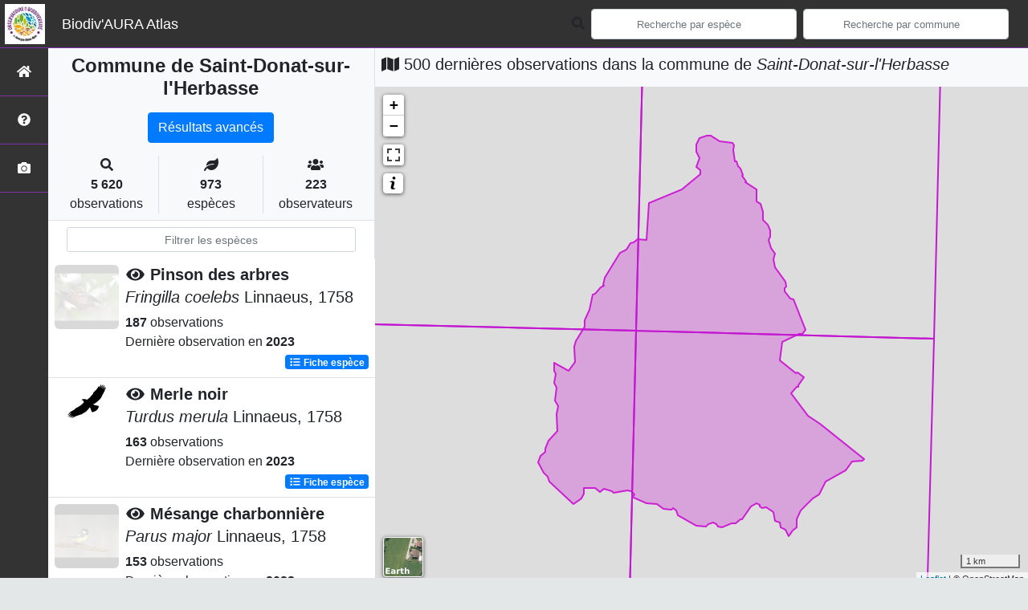

--- FILE ---
content_type: text/html; charset=utf-8
request_url: https://territoires.biodiversite-aura.fr/embed/territory/com/26301
body_size: 11819
content:
<!DOCTYPE html>
<html>
  <head>
    <meta name="viewport" content="width=device-width, initial-scale=1.0" />
     

    <title> La biodiversité de
Saint-Donat-sur-l&#39;Herbasse (Communes : 26301)
 Biodiv&#39;Territoires</title>
    <link rel="shortcut icon" href="/static/custom/images/favicon.ico">
    
      
<link
  rel="stylesheet"
  href="/static/assets/bootstrap.min.css"
/>
<link
  rel="stylesheet"
  href="/static/assets/FontAwesome/css/all.min.css"
/>
<link
  rel="stylesheet"
  href="/static/assets/leaflet.css"
/>
<link
  rel="stylesheet"
  href="/static/assets/Chart.css"
/>
<link
  rel="stylesheet"
  href="/static/assets/select2.css"
/>
<link
  rel="stylesheet"
  href="/static/assets/select2.bs4.css"
/>
<link
  rel="stylesheet"
  href="/static/assets/datatables.min.css"
/>
<link
  rel="stylesheet"
  href="/static/assets/main.css"
/>
<link
  rel="stylesheet"
  href="/static/custom/assets/custom.css"
/>

 
<script
  type="application/javascript"
  src="/static/assets/jquery.min.js"
></script>
<script
  type="application/javascript"
  src="/static/assets/jquery.autocomplete.js"
></script>
<script
  type="application/javascript"
  src="/static/assets/popper.min.js"
></script>
<script
  type="application/javascript"
  src="/static/assets/bootstrap.min.js"
></script>
<script
  type="application/javascript"
  src="/static/assets/FontAwesome/js/all.min.js"
></script>
<script
  type="application/javascript"
  src="/static/assets/axios.min.js"
></script>
<script
  type="application/javascript"
  src="/static/assets/leaflet.js"
></script>
<script
  type="application/javascript"
  src="/static/assets/Chart.js"
></script>
<script
  type="application/javascript"
  src="/static/assets/select2.js"
></script>
<script
  type="module"
  src="/static/assets/countup.min.js"
></script>
<script
  type="application/javascript"
  src="/static/assets/datatables.min.js"
></script>
<script
  type="application/javascript"
  src="/static/assets/main.js"
></script>
<script
  type="application/javascript"
  src="/static/assets/base_map.js"
></script>
<script
  type="application/javascript"
  src="/static/custom/assets/custom.js"
></script>

    <style>
      body {
       padding-top: 77px;
      }

      .paralsec {
          background-image: url('/static/custom/images/paralsec.JPG');
          background-position: 100% 0%;
      }

      .paralsec1 {
          background-color: rgba(250, 250, 250, 1);
      }

      .paralsec2 {
          /*background-image: url("https://img.webnots.com/2015/11/parallax2.jpg");*/
          background-image: url('/static/custom/images/paralsec2.JPG');
      }

      .paralsec3 {
          background-image: url('/static/custom/images/paralsec3.JPG');
      }

      .paralsec h1, .paralsec1 h1, .paralsec2 h1, .paralsec3 h1 {
          font-weight: bolder;
      }

      .paralsec1 h1 {
          color: rgba(0, 0, 0, 0.8);
          padding-top: 0px;
      }
    </style>
    <script>
      specieListScrollY = null;
    </script>
  </head>

  <body>
    <main>
         

<script type="text/javascript">
  var buffer = 2000;
  var grid = 'M1';
</script>

<style type="text/css">
  body {
    padding-top: 0 !important;
  }

  #territorySynthesis .paral h1 {
    color: var(--dark, "#000");
    padding-top: unset;
  }

  .paralsec3.areaName {
    min-height: 200px;
    height: auto;
    background-position: 95% 5%;
  }

  .paralsec1 {
    height: auto;
    padding: 2rem 2rem;
  }

  .paralsec1 .icon-rounded {
    width: 4rem;
    height: 4rem;
    line-height: 4rem;
  }

  .paralsec3.territoryIntro {
    height: auto;
    background-position: 20% 80%;
  }

  .fa-info-circle {
    color: white;
  }
</style>

<div id="territorySynthesis">
  <div class="jumbotron paral paralsec3 areaName paral_img">
    <div class="container">
      <h1 class="display-1">Saint-Donat-sur-l&#39;Herbasse</h1>
      <!-- <p class="lead">Communes | code 26301</p> -->
    </div>
  </div>
  <div class="jumbotron paral paralsec1">
    <div class="container">
      <div id="genstats"><div class="row">
  <div class="col col-sm-6 col-lg-4 text-center">
    <div class="icon-rounded shadow bg-primary-light mb-3 mt-3">
      <i class="fas fa-eye fa-2x"></i>
    </div>
    <div
      id="countOcctax"
      class="count"
      data-count="5262"
    >
      0
    </div>
    <div class="subject mb-3">Observations</div>
  </div>
  <div class="col col-sm-6 col-lg-4 text-center">
    <div class="icon-rounded shadow bg-primary-light mb-3 mt-3">
      <i class="fas fa-frog fa-2x"></i>
    </div>
    <div id="countTaxa" class="count" data-count="820">
      0
    </div>
    <div class="subject mb-3">Espèces</div>
  </div>
  <div class="col col-sm-6 col-lg-4 text-center">
    <div class="icon-rounded shadow bg-primary-light mb-3 mt-3">
      <i class="fas fa-exclamation fa-2x"></i>
    </div>
    <div
      id="countThreatened"
      class="count"
      data-count="71"
    >
      0
    </div>
    <div class="subject mb-3">Espèces menacées</div>
  </div>
  <div class="col col-sm-6 col-lg-4 text-center">
    <div class="icon-rounded shadow bg-primary-light mb-3 mt-3">
      <i class="fas fa-user-friends fa-2x"></i>
    </div>
    <div
      id="countObserver"
      class="count"
      data-count="200"
    >
      0
    </div>
    <div class="subject mb-3">Observateurs</div>
  </div>
  <div class="col col-sm-6 col-lg-4 text-center">
    <div class="icon-rounded shadow bg-primary-light mb-3 mt-3">
      <i class="fas fa-calendar-alt fa-2x"></i>
    </div>
    <div id="countDate" class="count" data-count="633">
      0
    </div>
    <div class="subject mb-3">Dates d'observations</div>
  </div>
  <div class="col col-sm-6 col-lg-4 text-center">
    <div class="icon-rounded shadow bg-primary-light mb-3 mt-3">
      <i class="fas fa-clock fa-2x"></i>
    </div>
    <div class="count">2025-07-24</div>
    <div class="subject mb-3">Dernière date d'observation</div>
  </div>
</div>

<script type="module">
  import { CountUp } from "/static/assets/countup.min.js";

  const countUpOptions = {
    separator: " ",
  };

  var countUpUpdate = function (element, data) {
    new CountUp(element, data, countUpOptions).start();
  };

  $(".count").each(function () {
    var $this = $(this),
      countTo = $this.attr("data-count");
    countUpUpdate(this.id, countTo, countUpOptions);
  });
</script></div>
    </div>
  </div>
  <div class="jumbotron paral paralsec3 territoryIntro">
    <div class="container-fluid">
      <div id="territoryIntro" class="row p-0">
        <div class="row">
          <div class="col col-sm-12 col-lg-2 text-center align-self-center">
            <i class="fas fa-info-circle fa-10x"></i>
          </div>
          <div class="col col-sm-12 col-lg-7 align-self-center">
            <p>Dans les différents blocs ci-après, vous trouverez des informations de synthèse sur le territoire et sur sa <abbr title="Surface entourant le territoire en question selon une distance fixe. Ce n'est ni plus ni moins qu'un élargissement du territoire considéré, avec la même géométrie."> zone tampon</abbr>, selon une distance que vous pouvez définir dans l'encadré à droite. Il s'agit des connaissances disponibles qui peuvent s'avérer lacunaires.</p>

<p>Le choix a été de mettre en avant les espèces présentant les statuts les plus défavorables.</p>
          </div>
          <div class="col col-sm-12 col-lg-3 align-self-center">
            <div class="testimonial rounded-lg shadow border-0 card">
              <div class="text">
                <div class="testimonial-quote">
                  <i class="fas fa-drafting-compass fa-2x"></i>
                </div>
                <div class="testimonial-text">
                  Sélectionnez la distance tampon à prendre en compte pour la
                  synthèse
                </div>
                <div class="form-group">
                  <select class="form-control" id="selectBuffer">
                    <option value="1000">1km</option>
                    <option value="2000">2km</option>
                    <option value="5000">5km</option>
                    <option value="10000">10km</option>
                  </select>
                </div>
              </div>
            </div>
          </div>
        </div>
      </div>
    </div>
  </div>

  <div id="embedBlocks">
    <!-- Block 1 -->
    <div class="card">
      <div class="card-header blocks" id="headingThreatenedSpecies">
        <h1>
          <div class="icon-rounded shadow bg-primary-light">
            <i class="fas fa-exclamation"></i>
          </div>
          <span
            data-toggle="tooltip"
            data-placement="right"
            data-html="true"
            title="Les graphiques suivants font l'état des espèces menacées du territoire <u>et</u> de sa zone tampon (sélectionnée précédemment)."
          >
            Espèces menacées du territoire
          </span>
        </h1>
      </div>
      <div id="contentThreatenedSpecies">
        <div class="card-body">
          <div class="col">
            <div class="card border-primary mb-3 shadow">
              <div class="card-header info">
                <i class="fas fa-info text-primary"></i>
                Les graphiques suivants font l'état des
                <abbr
                  data-toggle="tooltip"
                  data-placement="bottom"
                  title="Espèces à statuts de conservation défavorable"
                  >espèces menacées</abbr
                >
                du territoire <u>et</u> de sa zone tampon (sélectionnée
                précédemment).
              </div>
            </div>
            <div class="card text-white bg-dark mb-3 shadow">
              <div class="card-header info">
                <i class="fas fa-drafting-compass"></i>
                Vous pouvez modifier l'emprise de l'analyse en sélectionnant
                <a href="#territoryIntro">ici</a> la distance tampon de votre
                choix.
              </div>
            </div>
          </div>
          <div class="col">
            <div class="row">
  <div
    class="chart-container col col-lg-6 col-sm-12"
    style="position: relative; height: 500px; width: 50vw"
  >
    <canvas id="threatenedSpeciesGlobal"></canvas>
    <div id="threatenedSpeciesGlobalSpinner">
      <div class="loader-1"></div>
      <div class="loader-2"></div>
      <div class="loader-3"></div>
    </div>
  </div>
  <div
    class="chart-container col col-lg-6 col-sm-12"
    style="position: relative; height: 500px; width: 50vw"
  >
    <canvas id="threatenedSpeciesByTaxoGroup"></canvas>
    <div id="threatenedSpeciesByTaxoGroupSpinner">
      <div class="loader-1"></div>
      <div class="loader-2"></div>
      <div class="loader-3"></div>
    </div>
  </div>
</div>

<script>
  const threatenedSpeciesGlobal = document.getElementById('threatenedSpeciesGlobal').getContext('2d');
  const threatenedSpeciesByTaxoGroup = document.getElementById('threatenedSpeciesByTaxoGroup').getContext('2d');

  const threatenedDataColors = {
      threatened: {background: 'rgba(255, 99, 132, 0.2)', border: 'rgba(255, 99, 132, 1)'},
      not_threatened: {background: 'rgba(54, 162, 235, 0.2)', border: 'rgba(54, 162, 235, 1)'}
  }

  const threatenedSpeciesGlobalChart = new Chart(threatenedSpeciesGlobal, {
      type: 'bar',
      data: {
          labels: ['Chargement en cours'],
          datasets: [{
              label: 'Espèces menacées',
              data: [0, 0],
              backgroundColor: [threatenedDataColors.threatened.background, threatenedDataColors.threatened.background,],
              borderColor: [threatenedDataColors.threatened.border, threatenedDataColors.threatened.border,],
              borderWidth: 3
          },
              {
                  label: 'Autres espèces',
                  data: [0, 0],
                  backgroundColor: [threatenedDataColors.not_threatened.background, threatenedDataColors.not_threatened.background,],
                  borderColor: [threatenedDataColors.not_threatened.border, threatenedDataColors.not_threatened.border,],
                  borderWidth: 1
              }
          ]
      },
      options: {
          title: {
              display: true,
              text: "Nombre d'espèces observées",
              position: "top",
              fontSize: 20,
          },
          scales: {
              xAxes: [{
                  stacked: true
              }],
              yAxes: [{
                  stacked: true
              }]
          },
          responsive: true,
          maintainAspectRatio: false,
      }
  });


    const threatenedSpeciesGlobalUpdate = (id_area, buffer) => {
        $('#threatenedSpeciesGlobalSpinner').show();
        axios.get(`/api/charts/synthesis/group2_inpn_species/${id_area}/${buffer}`)
            .then(function (response) {
                threatenedSpeciesGlobalChart.data.datasets[0].data = [response.data['territory']['threatened'].reduce(add), response.data['surrounding']['threatened'].reduce(add)];
                threatenedSpeciesGlobalChart.data.datasets[1].data = [response.data['territory']['not_threatened'].reduce(add), response.data['surrounding']['not_threatened'].reduce(add)];
                threatenedSpeciesGlobalChart.data.labels[0] = 'Sur le territoire';
                threatenedSpeciesGlobalChart.data.labels[1] = 'Autour du territoire sur ' + buffer / 1000 + 'km';
                threatenedSpeciesGlobalChart.options.title.text = ["Nombre d'espèces observées","sur le territoire et sur une zone de "+buffer/1000+"km autour du territoire"];
                threatenedSpeciesGlobalChart.update();
                $('#threatenedSpeciesGlobalSpinner').hide();
            }).catch(function (error) {
            console.error(error);
        });
    };

  const threatenedSpeciesByTaxoGroupChart = new Chart(threatenedSpeciesByTaxoGroup, {
      type: 'bar',
      data: {
          labels: ['Chargement en cours'],
          datasets: [{
              label: 'Espèces menacées',
              data: [0, 0],
              backgroundColor: [
                  'rgba(255, 99, 132, 0.2)',
                  'rgba(255, 99, 132, 0.2)',
              ],
              borderColor: [
                  'rgba(255, 99, 132, 1)',
                  'rgba(255, 99, 132, 1)',
              ],
              borderWidth: 3
          },
              {
                  label: 'Autres espèces',
                  data: [0, 0],
                  backgroundColor: [
                      'rgba(54, 162, 235, 0.2)',
                      'rgba(54, 162, 235, 0.2)',
                  ],
                  borderColor: [
                      'rgba(54, 162, 235, 1)',
                      'rgba(54, 162, 235, 1)',
                  ],
                  borderWidth: 1
              }]
      },
      options: {
          title: {
              display: true,
              text: "Nombre d'espèces observées par groupe taxonomique",
              position: "top",
              fontSize: 20,
          },
          scales: {
              xAxes: [{
                  stacked: true
              }],
              yAxes: [{
                  stacked: true
              }]
          },
          responsive: true,
          maintainAspectRatio: false,
      }
  });

  let threatenedSpeciesByTaxoGroupDatas = null;

  const  threatenedSpeciesByTaxoGroupGetData = (id_area, buffer, source_data) => {
      $('#threatenedSpeciesByTaxoGroupSpinner').show();
      axios.get(`/api/charts/synthesis/group2_inpn_species/${id_area}/${buffer}`)
          .then(function (response) {
              threatenedSpeciesByTaxoGroupDatas = response.data;
              $('#threatenedSpeciesByTaxoGroupSpinner').hide();
              threatenedSpeciesByTaxoGroupUpdate(source_data, buffer);
              $('#threatenedSpeciesByTaxoGroupSpinner').hide();
          }).catch(function (error) {
          console.error(error);
      });
  };

  const threatenedSpeciesByTaxoGroupUpdate = (source_data, buffer) => {
      $('#threatenedSpeciesByTaxoGroupSpinner').show();
      threatenedSpeciesByTaxoGroupChart.data.labels = threatenedSpeciesByTaxoGroupDatas['labels'];
      threatenedSpeciesByTaxoGroupChart.data.datasets[0].label = 'Espèces menacées';
      threatenedSpeciesByTaxoGroupChart.data.datasets[0].data = threatenedSpeciesByTaxoGroupDatas[source_data]['threatened'];
      threatenedSpeciesByTaxoGroupChart.data.datasets[1].label = 'Espèces non menacées';
      threatenedSpeciesByTaxoGroupChart.data.datasets[1].data = threatenedSpeciesByTaxoGroupDatas[source_data]['not_threatened'];
      threatenedSpeciesByTaxoGroupChart.data.datasets[0].backgroundColor = [];
      threatenedSpeciesByTaxoGroupChart.data.datasets[0].borderColor = [];
      threatenedSpeciesByTaxoGroupChart.data.datasets[1].backgroundColor = [];
      threatenedSpeciesByTaxoGroupChart.data.datasets[1].borderColor = [];
      threatenedSpeciesByTaxoGroupChart.options.title.text = ["Nombre d'espèces observées par groupe taxonomique",`sur une zone de ${buffer/1000} km autour du territoire`];
      threatenedSpeciesByTaxoGroupDatas['labels'].forEach((e) => {
          threatenedSpeciesByTaxoGroupChart.data.datasets[0].backgroundColor.push(threatenedDataColors.threatened.background);
          threatenedSpeciesByTaxoGroupChart.data.datasets[0].borderColor.push(threatenedDataColors.threatened.border);
          threatenedSpeciesByTaxoGroupChart.data.datasets[1].backgroundColor.push(threatenedDataColors.not_threatened.background);
          threatenedSpeciesByTaxoGroupChart.data.datasets[1].borderColor.push(threatenedDataColors.not_threatened.border);
      })
      threatenedSpeciesByTaxoGroupChart.update();
      $('#threatenedSpeciesByTaxoGroupSpinner').hide();
  };

  threatenedSpeciesGlobalUpdate(37552, buffer);
  threatenedSpeciesByTaxoGroupGetData(37552, buffer, 'surrounding');
</script>
          </div>
        </div>
      </div>
    </div>
    <!-- Block 2 -->
    <div class="card">
      <div class="card-header blocks" id="headingObservationsDistribution">
        <h1>
          <div class="icon-rounded shadow bg-primary-light">
            <i class="fas fa-map-marked-alt"></i>
          </div>
          <span
            data-toggle="tooltip"
            data-placement="right"
            data-html="true"
            title="La carte suivante illustre la répartition des données sur le territoire 
                                <u>et</u> sur sa zone tampon (sélectionnée précédemment).<br/>Les graphiques situés en dessous illustrent quant à eux la
                                répartition des données dans le temps et par groupe taxonomique."
          >
            Répartition des observations
          </span>
        </h1>
      </div>
      <div id="contentObservationsDistribution">
        <div class="card-body">
          <div class="col">
            <div class="row">
              <div class="col col-lg-5 col-sm-12">
                <div class="card border-primary shadow h-100">
                  <div class="card-header info h-100">
                    <i class="fas fa-info text-primary"></i>
                    La carte suivante illustre la répartition des données sur le
                    territoire
                    <u>et</u> sur sa zone tampon (sélectionnée précédemment).<br />
                    <i class="fas fa-info text-primary"></i>
                    Les graphiques situés en dessous illustrent quant à eux la
                    répartition des données dans le temps et par groupe
                    taxonomique.
                  </div>
                </div>
              </div>
              <div class="col col-lg-7 col-sm-12">
                <div class="card border-warning shadow h-100">
                  <div class="card-header info h-100">
                    <i class="fas fa-lightbulb text-warning"></i>
                    Sur la carte, vous pouvez choisir la couche thématique
                    (nombre d'espèces, nombre d'observations, etc.) et le fond
                    de carte qui vous intéressent.<br />
                    <i class="fas fa-lightbulb text-warning"></i>
                    Cliquez sur une maille de la carte pour accéder à la liste
                    des espèces observées sur cette dernière : les lignes en
                    <span class="bg-danger text-light">rouge</span> qui
                    s'affichent mettent en évidence les espèces qui présentent
                    un statut de conservation défavorable.<br />
                  </div>
                </div>
              </div>
            </div>
            <div class="card border-danger shadow mt-3 mb-3 h-100">
              <div class="card-header info h-100">
                <i class="fas fa-exclamation-triangle text-danger"></i>
                <span class="text-danger"
                  ><strong
                    >La liste des espèces par maille n'affiche que les données
                    "non cachées" du territoire. Les données cachées sont des
                    données cachées à la demande de l'observateur ou des données
                    d'espèces sensibles à fort enjeu de conservation.</strong
                  ></span
                >
              </div>
            </div>
            <div class="card text-white bg-dark mt-3 mb-3 shadow">
              <div class="card-header info">
                <i class="fas fa-drafting-compass"></i>
                Vous pouvez modifier l'emprise de l'analyse en sélectionnant
                <a href="#territoryIntro">ici</a> la distance tampon de votre
                choix.
              </div>
            </div>
          </div>
          <div class="col">
            <div class="row">
  <div class="col col-sm-12 col-lg-6 mt-2">
    <div id="datasMap" class="card">
      <div id="mapSpinner">
        <div class="loader-1"></div>
        <div class="loader-2"></div>
        <div class="loader-3"></div>
      </div>
    </div>
  </div>
  <div class="col col-sm-12 col-lg-6 mt-2">
    <div id="gridListSpeciesSpinner">
      <p class="lead alert alert-info">
        <i class="fas fa-arrow-circle-left" style="margin-right: 3px"></i>
        Cliquez sur une maille de la carte pour accéder à la liste des espèces
        observées sur cette dernière !
      </p>
    </div>
    <div class="table-responsive table-responsive-sm">
      <table
        id="gridListSpeciesTable"
        class="table table-striped table-hover table-sm"
      >
        <thead class="thead-dark">
          <tr>
            <th>Groupe 2 INPN</th>
            <th>Nom vernaculaire</th>
            <th>Nom scientifique</th>
            <th>Nombre d'occurences</th>
            <th>Nombre d'observateurs</th>
            <th>Nombre de dates</th>
            <th>Dernière observation</th>
          </tr>
        </thead>
      </table>
    </div>
  </div>
</div>
<div class="row mt-3">
  <div
    class="chart-container col col-sm-12 col-lg-6"
    style="position: relative; height: 500px; width: 50vw"
  >
    <canvas id="temporalDistrib"></canvas>
    <div class="chart-select-form">
      <select
        class="custom-select custom-select-sm mt-1"
        id="datasChartChooseTimeUnit"
        name="timeUnit"
      >
        <option value="year">par année</option>
        <option value="month">par mois</option>
        <option value="week">par semaine</option>
      </select>
    </div>
  </div>
  <div
    class="chart-container col col-sm-12 col-lg-6"
    style="position: relative; height: 500px; width: 50vw"
  >
    <canvas id="taxoGroupDistrib"></canvas>
  </div>
</div>
<script>
  let area_info = JSON.parse('{"area_code": "26301", "area_name": "Saint-Donat-sur-l\u0027Herbasse", "id_area": 37552, "type_code": "COM", "type_desc": "Type commune", "type_name": "Communes"}');

  var datasMap = baseMap("datasMap");

  var styleDesc = {
    taxa: {
      color: "#bf01a6",
      desc: "Nombre d'espèces",
    },
    occtax: {
      color: "#3e05fc",
      desc: "Nombre d'observations",
    },
    threatened: {
      color: "#db0205",
      desc: "Nombre d'espèces menacés",
    },
    observer: {
      color: "#08aa03",
      desc: "Nombre d'observateurs",
    },
    date: {
      color: "#e29002",
      desc: "Nombre de dates d'observations",
    },
  };

  var datasMapValues = {
    baseLayerType: "carte",
    rendered_color: null,
    areaGridDatas: null,
    areaGridLegend: null,
  };

  $("#gridListSpeciesTable").hide();

  const styleStorage = {};

  var gridListSpeciesTable = null;

  createGridListSpeciesTable = function (id_area) {
    gridListSpeciesTable = $("#gridListSpeciesTable").DataTable({
      serverSide: false,
      ajax: {
        url: "/api/list_taxa/simp/" + id_area,
        dataSrc: "data",
      },
      deferLoading: 0,
      scrollY: "440px",
      fixedHeader: true,
      scrollCollapse: true,
      paging: false,
      order: [],
      dom: "trp",
      language: dataTableFr,
      columnDefs: [{ className: "text-center align-middle", targets: "_all" }],
      createdRow: function (row, data, dataIndex) {
        if (data.threatened == true) {
          $(row).addClass("table-danger");
        }
      },
      columns: [
        { data: "group2_inpn" },
        { data: "nom_vern" },
        {
          data: function (row) {
            return "<i>" + row.lb_nom + "</i>";
          },
        },
        { data: "count_occtax" },
        { data: "count_observer" },
        { data: "count_date" },
        { data: "last_year" },
      ],
    });
  };

  var listSpeciesUpdate = function (id_area) {
    if (gridListSpeciesTable == null) {
      $("#gridListSpeciesTable").show();
      createGridListSpeciesTable(id_area);
    }
    $("#gridListSpeciesSpinner").show();
    $("#gridListSpeciesTable").show();
    gridListSpeciesTable.clear();
    gridListSpeciesTable.ajax.url("/api/list_taxa/simp/" + id_area);
    gridListSpeciesTable.ajax.reload();
    $("#gridListSpeciesSpinner").hide();
  };

  const storeStyles = () => {
    axios
      .get("/api/territory/conf/ntile/")
      .then(function (response) {
        // list style types
        var lookup = {};
        var items = response.data;
        var types = [];
        items.forEach((item) => {
          let name = item.type;
          if (!(name in lookup)) {
            lookup[name] = 1;
            types.push(name);
          }
        });
        // store each style conditions for each style type in localStorage

        types.forEach((type) => {
          let typeData = items.filter((items) => {
            return items.type == type;
          });
          styleStorage[type] = typeData;
        });
      })
      .catch(function (error) {
        console.error("<getColor> Error", error);
      });
  };

  storeStyles();

  const getColor = (data, type, color) => {
    // Apply color for each map object using style conditions and datas, color is the main color of the gradient
    colorGradiant = generateColor(color, "#ffffff", 5);
    const styleCondition = styleStorage[type];
    let rendered_color = "";
    styleCondition.forEach((e, i) => {
      if (data >= e.min && data < e.max) {
        rendered_color = "#" + colorGradiant[i];
      }
    });
    return rendered_color;
  };

  // [Carte d'état des connaissances du territoire] <LEGENDE> :  Génère la liste des valeurs palier utilisées pour les classes de la carte de restitution par mailles, par type de représentation
  const areaGridDatasGrades = (type) => {
    const styleData = styleStorage[type];
    grade = [];
    styleData.forEach((e) => grade.push(e.min));
    return grade;
  };

  // [Carte d'état des connaissances du territoire] <COUCHE> : Charge et affiche le zonage du territoire
  const getTerritoryArea = () => {
    axios
      .get(`/api/geom/${area_info.type_code}/${area_info.area_code}`)
      .then(function (response) {
        const situationObject = L.geoJson(response.data, {
          style: territoryStyle,
        });
        //datasMap.fitBounds(situationObject.getBounds());
        situationObject.addTo(datasMap).bringToBack();
      })
      .catch(function (error) {
        console.error("<getTerritoryArea> Error", error);
      });
  };

  // [Carte d'état des connaissances du territoire] <STYLE> :Styles des mailles
  const areaGridStyle = (feature, type, color) => {
    var field = "count_" + type;
    return {
      fillColor: getColor(feature.properties[field], type, color),
      weight: 1,
      opacity: 0.7,
      color: "white",
      fillOpacity: 0.7,
    };
  };

  // [Carte d'état des connaissances du territoire] <POPUP> Affiche les données détaillées des mailles
  const areaGridPopup = (feature, layer, type) => {
    var keys = Object.keys(styleDesc);
    var dataResult = "";
    Object.keys(styleDesc).forEach(
      (e) =>
        (dataResult = `${dataResult}<strong style="color: var(--main);">${
          styleDesc[e].desc
        }</strong>&nbsp;:&nbsp;${feature.properties["count_" + e]}<br/>`)
    );
    layer.bindPopup(dataResult);
  };

  // [Carte d'état des connaissances du territoire] <COUCHE> : Charge et affiche les mailles du territoire sur un rayon défini 'default_buffer'
  function getGridArea(type) {
    $("#mapSpinner").show();
    axios
      .get(`/api/grid_data/${area_info.id_area}/${buffer}/${grid}`)
      .then(function (response) {
        if (datasMapValues.areaGridDatas !== null) {
          datasMap.removeLayer(datasMapValues.areaGridDatas);
        }
        if (datasMapValues.areaGridLegend !== null) {
          datasMap.removeControl(datasMapValues.areaGridLegend);
        }
        datasMapValues.areaGridDatas = L.geoJson(response.data, {
          style: function (feature) {
            return areaGridStyle(feature, type, styleDesc[type].color);
          },
          onEachFeature: function (feature, layer) {
            areaGridPopup(feature, layer, type);
          },
        });
        datasMapValues.areaGridDatas.addTo(datasMap);
        datasMapValues.areaGridLegend = L.control({
          position: "bottomright",
        });
        datasMapValues.areaGridLegend.onAdd = function () {
          var div = L.DomUtil.create(
            "div",
            "leaflet-control-attribution leaflet-control"
          );
          var grades = areaGridDatasGrades(type);
          div.innerHTML += "<strong>" + styleDesc[type].desc + "</strong><br/>";
          for (var i = 0; i < grades.length; i++) {
            div.innerHTML +=
              '<canvas width="20" height="15" style="background-color: ' +
              getColor(grades[i], type, styleDesc[type].color) +
              '"></canvas>\n' +
              grades[i] +
              (grades[i + 1] ? "&ndash;" + grades[i + 1] + "<br>" : "+");
          }
          return div;
        };
        datasMapValues.areaGridLegend.addTo(datasMap);
        datasMap.invalidateSize();
        datasMap.fitBounds(datasMapValues.areaGridDatas.getBounds());
        datasMap.setMaxBounds(datasMapValues.areaGridDatas.getBounds());
        datasMapValues.areaGridDatas.bringToFront();
        $("#mapSpinner").hide();
        datasMapValues.areaGridDatas.on("click", function (e) {
          listSpeciesUpdate(e.layer.feature.properties.id_area);
        });
      })
      .catch(function (error) {
        console.error("getTerritoryArea Error", error);
      });
  }

  var select = L.control({
    position: "topright",
  });

  select.onAdd = () => {
    var div = L.DomUtil.create("div", "form-group form-group-sm");
    var keys = Object.keys(styleDesc);
    var options = "";
    for (var i = 0; i < keys.length; i++) {
      options =
        options +
        '<option value="' +
        keys[i] +
        '">' +
        styleDesc[keys[i]].desc +
        "</option>";
    }
    div.innerHTML +=
      '<select class="custom-select custom-select-sm mb-3" id="datasMapDatasSelect" name="title">' +
      options +
      "</select>";
    return div;
  };
  select.addTo(datasMap);

  getTerritoryArea();
  getGridArea("taxa", "#bf01a6");
  datasMap.invalidateSize();

  var temporalDistrib = document
    .getElementById("temporalDistrib")
    .getContext("2d");
  var taxoGroupDistrib = document
    .getElementById("taxoGroupDistrib")
    .getContext("2d");

  var distribColors = {
    countOcctax: {
      background: "rgba(255, 99, 132, 0.2)",
      border: "rgba(255, 99, 132, 1)",
    },
    countTaxa: {
      background: "rgba(145,203,133, 0.2)",
      border: "rgb(145,203,133,1 )",
    },
    countDate: {
      background: "rgba(235,155,65, 0.2)",
      border: "rgb(235,155,65,1)",
    },
    countDataset: {
      background: "rgba(54, 162, 235, 0.2)",
      border: "rgba(54, 162, 235, 1)",
    },
  };

  var temporalDistribChart = new Chart(temporalDistrib, {
    type: "bar",
    data: {
      labels: ["Chargement en cours"],
      datasets: [
        {
          label: "Nombre d'observations",
          data: [0],
          backgroundColor: distribColors.countOcctax.background,
          borderColor: distribColors.countOcctax.border,
          borderWidth: 1,
        },
        {
          label: "Nombre d'espèces",
          data: [0],
          backgroundColor: distribColors.countTaxa.background,
          borderColor: distribColors.countTaxa.border,
          borderWidth: 1,
        },
        {
          label: "Nombre de dates",
          data: [0],
          backgroundColor: distribColors.countDate.background,
          borderColor: distribColors.countDate.border,
          borderWidth: 1,
        },
        {
          label: "Nombre de jeux de données",
          data: [0],
          backgroundColor: distribColors.countDataset.background,
          borderColor: distribColors.countDataset.border,
          borderWidth: 1,
        },
      ],
    },
    options: {
      title: {
        display: true,
        text: "Nombre d'observations par pas de temps",
        position: "top",
        fontSize: 20,
      },
      responsive: true,
      maintainAspectRatio: false,
    },
  });
  var temporalUnit = "year";
  var temporalDistribChartUpdate = (id_area, temporalUnit) => {
    $("#temporalDistribChartSpinner").show();
    axios
      .get("/api/charts/synthesis/" + temporalUnit + "/" + id_area)
      .then(function (response) {
        var data = response.data;
        temporalDistribChart.data.datasets[0].data = data.map(
          (e) => e.count_occtax
        );
        temporalDistribChart.data.datasets[1].data = data.map(
          (e) => e.count_taxa
        );
        temporalDistribChart.data.datasets[2].data = data.map(
          (e) => e.count_date
        );
        temporalDistribChart.data.datasets[3].data = data.map(
          (e) => e.count_dataset
        );
        temporalDistribChart.data.labels = data.map((e) => e.label);
        temporalDistribChart.update();
        $("#temporalDistribChartSpinner").hide();
      })
      .catch(function (error) {
        console.error(error);
      });
  };

  temporalDistribChartUpdate(area_info.id_area, temporalUnit);

  var taxoGroupDistribChart = new Chart(taxoGroupDistrib, {
    type: "bar",
    data: {
      labels: ["Chargement en cours"],
      datasets: [
        {
          label: "Nombre d'observations",
          data: [0],
          backgroundColor: distribColors.countOcctax.background,
          borderColor: distribColors.countOcctax.border,
          borderWidth: 1,
        },
        {
          label: "Nombre d'espèces",
          data: [0],
          backgroundColor: distribColors.countTaxa.background,
          borderColor: distribColors.countTaxa.border,
          borderWidth: 1,
        },
        {
          label: "Nombre de dates",
          data: [0],
          backgroundColor: distribColors.countDate.background,
          borderColor: distribColors.countDate.border,
          borderWidth: 1,
        },
        {
          label: "Nombre de jeux de données",
          data: [0],
          backgroundColor: distribColors.countDataset.background,
          borderColor: distribColors.countDataset.border,
          borderWidth: 1,
        },
      ],
    },
    options: {
      title: {
        display: true,
        text: "Nombre d'observations par groupe taxonomique",
        position: "top",
        fontSize: 20,
      },
      responsive: true,
      maintainAspectRatio: false,
    },
  });

  var taxoGroupDistribChartUpdate = function (id_area) {
    $("#temporalDistribChartSpinner").show();
    axios
      .get("/api/charts/synthesis/taxogroup/" + id_area)
      .then(function (response) {
        var data = response.data;
        taxoGroupDistribChart.data.datasets[0].data = data.map(
          (e) => e.count_occtax
        );
        taxoGroupDistribChart.data.datasets[1].data = data.map(
          (e) => e.count_taxa
        );
        taxoGroupDistribChart.data.datasets[2].data = data.map(
          (e) => e.count_date
        );
        taxoGroupDistribChart.data.datasets[3].data = data.map(
          (e) => e.count_dataset
        );
        taxoGroupDistribChart.data.labels = data.map((e) => e.label);
        taxoGroupDistribChart.update();
        $("#taxoGroupDistribChartSpinner").hide();
      })
      .catch(function (error) {
        console.error(error);
      });
  };

  temporalDistribChartUpdate(area_info.id_area, temporalUnit);
  taxoGroupDistribChartUpdate(area_info.id_area);

  $(document).on("change", "#datasMapDatasSelect", function () {
    getGridArea(this.value, "#bf01a6");
  });

  $("#datasChartChooseTimeUnit").on("change", function () {
    temporalDistribChartUpdate(area_info.id_area, this.value);
  });

  $(document).ready(function () {
    $("#collapseObservationsDistribution").on("show.bs.collapse", function () {
      setTimeout(function () {
        datasMap.invalidateSize();
        datasMap.fitBounds(datasMapValues.areaGridDatas.getBounds());
      }, 10);
    });

    const mapDiv = document.getElementById("datasMap");
    const resizeObserver = new ResizeObserver(() => {
      //datasMap.invalidateSize();
      datasMap.fitBounds(datasMapValues.areaGridDatas.getBounds());
    });
    resizeObserver.observe(mapDiv);
  });
</script>
          </div>
        </div>
      </div>
    </div>
    <!-- Block 3 -->
    <div class="card">
      <div class="card-header blocks" id="headingSpeciesList">
        <h1>
          <div class="icon-rounded shadow bg-primary-light">
            <i class="fas fa-list"></i>
          </div>
          <span
            data-toggle="tooltip"
            data-placement="right"
            data-html="true"
            title="Le tableau suivant liste l'ensemble des espèces observées sur le territoire."
          >
            Liste des espèces
          </span>
        </h1>
      </div>
      <div id="contentSpeciesList">
        <div class="card-body">
          <div class="col">
            <div class="row">
              <div class="col col-lg-8 col-sm-12">
                <div class="card border-primary shadow h-100">
                  <div class="card-header info h-100">
                    <i class="fas fa-info text-primary"></i>
                    Le tableau suivant liste l'ensemble des espèces observées
                    sur le territoire. Les lignes en
                    <span class="bg-danger text-light">rouge</span> mettent en
                    évidence les espèces qui présentent un statut de
                    conservation défavorable.
                  </div>
                </div>
              </div>
              <div class="col col-lg-4 col-sm-12">
                <div class="card border-warning shadow h-100">
                  <div class="card-header info h-100">
                    <i class="fas fa-lightbulb text-warning"></i>
                    Vous pouvez télécharger le tableau en le copiant dans votre presse-papier (Copy) ou en l'exportant  au format CSV.
                  </div>
                </div>
              </div>
            </div>
            <div class="row">
              <div class="col col-12 pt-2">
                <div class="card border-danger shadow h-100">
                  <div class="card-header info h-100">
                    <i class="fas fa-exclamation-triangle text-danger"></i>
                    <span class="text-danger"
                      ><strong
                        >Ce tableau n'affiche que les données "non cachées" du
                        territoire. Les données cachées sont des données cachées
                        à la demande de l'observateur ou des données d'espèces
                        sensibles à fort enjeu de conservation.</strong
                      ></span
                    >
                  </div>
                </div>
              </div>
            </div>
          </div>
          <div class="col mt-3">
            <div class="row">
  <div class="col col-md-12">
    <div class="table-responsive table-responsive-sm">
      <table id="listSpeciesTable" class="table table-striped table-hover">
        <thead>
          <th><i class="fas fa-plus-circle"></i></th>
          <th data-toggle="tooltip" title="Group 2 INPN">Groupe taxonomique</th>
          <th data-toggle="tooltip" title="Nom vernaculaire">Nom français</th>
          <th data-toggle="tooltip" title="Nom scientifique">
            Nom scientifique
          </th>
          <th>Menace</th>
          <th
            data-toggle="tooltip"
            title="Statut de conservation le plus fort, toutes périodes confondues"
          >
            Espèce menacée
          </th>
          <th data-toggle="tooltip" title="Statut de protection/réglementation">
            Espèce réglementée
          </th>
          <th data-toggle="tooltip" title="Nombre d'observations">
            Nombre d'occurences
          </th>
          <th>Nombre d'observateurs</th>
          <th>Nombre de dates</th>
          <th>Nombre de jeux de données</th>
          <th
            data-toggle="tooltip"
            title="Dernière année d'observation d'une reproduction"
          >
            Reproduction
          </th>
          <th
            data-toggle="tooltip"
            title="Dernière année d'observation de l'espèce"
          >
            Dernière observation
          </th>
        </thead>
      </table>
    </div>
    <div id="modalInfo" class="modal fade" tabindex="-1" role="dialog">
      <div
        class="modal-dialog modal-dialog-centered modal-xl modal-dialog-scrollable"
      >
        <div class="modal-content">
          <div class="modal-header">
            <h5 class="modal-title" id="modalInfoTitle"></h5>
            <button
              type="button"
              class="close"
              data-dismiss="modal"
              aria-label="Close"
            >
              <span aria-hidden="true">&times;</span>
            </button>
          </div>
          <div id="modalInfoBody"></div>
        </div>
      </div>
    </div>
  </div>
</div>

<script type="text/javascript">
  const taxa_link_url_template = "https://atlas.biodiversite-auvergne-rhone-alpes.fr/espece/[CDNOM]";

  const uicnDefLink = "https://fr.wikipedia.org/wiki/Liste_rouge_de_l'UICN";

  const redListOrder = {
    LRM: "Monde",
    LRE: "Europe",
    LRN: "National",
    LRR: "Régional",
    LRD: "Départemental",
  };

  const redListOrderKeys = () => Object.keys(redListOrder);

  const LRIcon = (category) => {
    mediaIcon = document.createElement("img");
    mediaIcon.classList.add("m-2");
    mediaIcon.src = `/static/assets/images/uicn/${category.toLowerCase()}.svg`;
    mediaIconSpan = document.createElement("span");
    mediaIconSpan.classList.add();
    mediaIconSpan.innerHTML = category;
    mediaIcon.appendChild(mediaIconSpan);
    return mediaIcon;
  };

  const statusRow = (values, type = null) => {
    const typGrp =
      type === "LR"
        ? `<td>${values.status_scale}</td>`
        : `<td>${values.type_grp}</td>`;
    const isThreatenedClass = values.threatened ? "table-danger" : "";
    return `<tr class="${isThreatenedClass}">
                        ${typGrp}
                    <td>
                        ${values.territory}
                    </td>
                    <td>
                        ${
                          values.url
                            ? `<a href="${
                                values.url ? values.url : "#"
                              }" target="_blank" data-toggle="tooltip" title="Référence">
                            ${values.text}
                        </a>`
                            : `<span>${values.text}</span>`
                        }

                    </td>
                    <td>
                        ${values.values.join("<br>")}
                    </td>
                </tr>`;
  };

  const getStatus = (status, type = null) => {
    const key = Object.keys(status.text)[0];
    const text = status.text[key];
    const threatenedStatus = ["EN", "CR", "VU"];
    const result = {
      status_scale: status.cd_type_statut.startsWith("LR")
        ? redListOrder[status.cd_type_statut]
        : null,
      type_grp: status.regroupement_type,
      url: text.doc_url,
      text: text.full_citation,
      territory: text.lb_adm_tr,
      values: Object.keys(text.values).map((e) => {
        return type === "LR"
          ? LRIcon(text.values[e].code_statut).outerHTML
          : `<strong>${text.values[e].code_statut}</strong> - ${text.values[e].label_statut}`;
      }),
      threatened: Object.keys(text.values).some((e) =>
        threatenedStatus.includes(text.values[e].code_statut)
      ),
    };
    return result;
  };

  $(document.body).on("click", "#protectionDetails", function () {
    var cdref = $(this).data("cdref");
    axios
      .get("https://taxons.biodiversite-aura.fr//api/taxref/" + cdref)
      .then(function (response) {
        $("#modalInfoTitle").html(
          "Réglementation pour&nbsp;:&nbsp;<i>" + response.data.nom_valide
        );
        let tableContent = "";

        const status = response.data.status;
        let keys = Object.keys(status).filter(
          (i) => !status[i].cd_type_statut.startsWith("LR")
        );

        const itemsLength = keys.length;
        if (itemsLength == 0) {
          $("#modalInfoBody").html("Aucune protection");
        } else {
          keys.forEach((k) => {
            //const regroupement_type= status[k].regroupement_type
            const item = getStatus(status[k]);
            tableContent += statusRow(item);
          });

          $("#modalInfoBody").html(`
                      <table class="table table-striped table-hover"><thead class="thead-dark">
                        <tr>
                            <th>Type</th>
                            <th>Territoire</th>
                            <th>Statut</th>
                            <th>Article/Annexe</th>
                            </tr>
                        </thead>
                        ${tableContent}
                       </table>`);
        }

        // show modal
        $("#modalInfo").modal("show");
        // store each style conditions for each style type in localStorage
      })
      .catch(function (error) {
        console.error("<protectionDetails> Error", error);
      });
  });

  $(document.body).on("click", "#redlistDetails", function () {
    var cdref = $(this).data("cdref");
    var nom_valide = $(this).data("nomvalide");
    axios
      .get("https://taxons.biodiversite-aura.fr//api/taxref/" + cdref)
      .then(function (response) {
        $("#modalInfoTitle").html(
          `Statuts de conservation pour&nbsp;:&nbsp;<i>${response.data.nom_valide}</i>`
        );
        let tableContent = "";

        const status = response.data.status;
        let keys = Object.keys(status).filter((i) =>
          status[i].cd_type_statut.startsWith("LR")
        );
        keys = keys.sort(function (a, b) {
          return redListOrderKeys().indexOf(a) - redListOrderKeys().indexOf(b);
        });
        const itemsLength = keys.length;
        if (itemsLength == 0) {
          $("#modalInfoBody").html("Aucune protection");
        } else {
          keys.forEach((k) => {
            //const regroupement_type= status[k].regroupement_type
            const item = getStatus(status[k], "LR");
            tableContent += statusRow(item, "LR");
          });
          $("#modalInfoBody").html(`
                      <table class="table table-striped table-hover"><thead class="thead-dark">
                        <tr>
                            <th>Echelle</th>
                            <th>Territoire</th>
                            <th>Texte</th>
                            <th>Statut de conservation</th>
                            </tr>
                        </thead>
                        ${tableContent}
                       </table>`);
        }

        // show modal
        $("#modalInfo").modal("show");
        // store each style conditions for each style type in localStorage
      })
      .catch(function (error) {
        console.error("<protectionDetails> Error", error);
      });
  });

  var listSpecieTableDatas = "/api/list_taxa/37552";

  $(document).ready(function () {
    function format(d) {
      var dataArray = [];
      // Nombre de dates
      dataArray.push(
        "<tr><td><b>Nombre de dates</b></td><td>" + d.count_date + "</td></tr>"
      );
      dataArray.push(
        "<tr><td><b>Nombre d'observateurs</b></td><td>" +
          d.count_observer +
          "</td></tr>"
      );
      dataArray.push(
        "<tr><td><b>Nombre de jeux de données</b></td><td>" +
          d.count_dataset +
          "</td></tr>"
      );
      // Années d'objservation
      dataArray.push(
        "<tr><td><b>Années d'observation</b></td><td>" +
          d.list_years +
          "</td></tr>"
      );
      // Mois d'observation
      var monthsArray = [];
      d.list_months.forEach(getMonth);

      function getMonth(value, index, array) {
        monthsArray.push(months[value - 1]);
      }

      monthsAsText = monthsArray.join(", ");
      dataArray.push(
        "<tr><td><b>Mois d'observations</b></td><td>" +
          monthsAsText +
          "</td></tr>"
      );
      // Statuts biologiques d'observation
      var list_biostatus = "";
      if (d.bio_status.length > 0) {
        for (var i = 0; i < d.bio_status.length; i++) {
          list_biostatus +=
            '<span class="badge badge-info">' +
            d.bio_status[i] +
            "</span>&nbsp;";
        }
      } else {
        list_biostatus = "Aucun statut spécifié";
      }
      dataArray.push(
        `<tr><td><b>Statuts biologiques</b></td><td>${list_biostatus}</td></tr>`
      );

      return `<table class="table">${dataArray.join("")}</table>`;
    }

    var listSpeciesTable = $("#listSpeciesTable").DataTable({
      ajax: {
        url: listSpecieTableDatas,
        dataSrc: "data",
      },
      scrollY: specieListScrollY,
      scrollCollapse: false,
      paging: false,
      lengthMenu: [
        [10, 25, 50, 100, -1],
        [10, 25, 50, 100, "Tout"],
      ],
      dom: "Bftrp",
      language: dataTableFr,
      buttons: {
        name: "primary",
        buttons: [
          { extend: "copy", className: "btn btn-info" },
          {
            extend: "csvHtml5",
            className: "btn btn-info",
            customize: function (csv) {
              return (
                "Liste des espèces de Saint-Donat-sur-l&#39;Herbasse (26301)\n\n" +
                csv
              );
            },
          },
          { extend: "pdf", className: "btn btn-info" },
        ],
      },
      columnDefs: [
        { className: "text-center align-middle", targets: "_all" },
        {
          targets: [4, 8, 9, 10],
          visible: false,
          searchable: false,
        },
      ],
      createdRow: function (row, data, dataIndex) {
        if (data.threatened) {
          $(row).addClass("table-danger");
        }
      },
      columns: [
        {
          class: "details-control text-center align-middle",
          orderable: false,
          data: "",
          defaultContent:
            '<a data-toggle="tooltip" data-placement="right" title="Voir plus d\'informations"><i class="fa fa-fw fa-plus-circle text-info"></i></a>',
        },
        { data: "group2_inpn" },
        {
          data: function (row) {
            return `<a href="${generateTaxaLinkUrl(
              taxa_link_url_template,
              row.cd_ref
            )}" 
            target="_blank" 
            data-toggle="tooltip" 
            data-placement="left"
            title="Fiche de ${row.nom_vern} (cd_nom&nbsp;:&nbsp;${
              row.cd_ref
            })">${row.nom_vern}</a>`;
          },
        },
        {
          data: function (row) {
            return `<a href="${generateTaxaLinkUrl(
              taxa_link_url_template,
              row.cd_ref
            )}" 
            target="_blank" 
            data-toggle="tooltip"
            data-placement="left" 
            title="Fiche de ${row.nom_vern} (cd_nom&nbsp;:&nbsp;${
              row.cd_ref
            })"><i>${row.lb_nom}</i></a>`;
          },
        },
        {
          data: function (row) {
            return row.threatened == true ? row.threatened == true : false;
          },
        },
        {
          data: function (row) {
            return `
                        <i
                            id="redlistDetails"
                            data-nomvalide="${row.lb_nom}"
                            data-cdref="${row.cd_ref}"
                            data-toggle="tooltip"
                            data-placement="left"
                            title="Voir ses statuts de conservation"
                            class="fa ${
                              row.threatened
                                ? "fa-check-circle text-danger"
                                : "fa-info-circle text-muted"
                            }">
                        </i>`;
            //var threatened = '';
            //if (row.threatened == true) {
            //    threatened = '<i id="redlistDetails" data-nomvalide="' + row.lb_nom + '" data-cdref="' + row.cd_ref + '" data-toggle="tooltip" title="Voir ses statuts de conservation" class="fa fa-check-circle"></i>';
            //}
            //return threatened;
          },
        },
        {
          data: function (row) {
            return row.protection == true
              ? `
            <i id="protectionDetails" 
               data-nomvalide="${row.lb_nom}" 
               data-cdref="${row.cd_ref}" 
               data-toggle="tooltip"
               data-placement="left" 
               title="Voir ses statuts de protection" 
               class="fa fa-check-circle text-primary">
            </i>
            `
              : "";
          },
        },
        { data: "count_occtax" },
        { data: "count_observer" },
        { data: "count_date" },
        { data: "count_dataset" },
        {
          data: function (row) {
            var data = "";
            if (row.reproduction == true) {
              data = `<i class="fas fa-check-circle text-success"></i>&nbsp;
                <span 
                  data-toggle="tooltip" data-placement="left" 
                  title="Dernière année d\'observation en reproduction">${row.last_year_reproduction}
                </span>`;
            }
            return data;
          },
        },
        { data: "last_year" },
      ],
    });

    var detailRows = [];

    $("#listSpeciesTable tbody").on(
      "click",
      "tr td.details-control",
      function () {
        var tr = $(this).closest("tr");
        var row = listSpeciesTable.row(tr);
        var idx = $.inArray(tr.attr("id"), detailRows);

        if (row.child.isShown()) {
          tr.removeClass("details");
          row.child.hide();
          // Remove from the 'open' array
          detailRows.splice(idx, 1);
        } else {
          tr.addClass("details");
          row.child(format(row.data())).show();

          // Add to the 'open' array
          if (idx === -1) {
            detailRows.push(tr.attr("id"));
          }
        }
      }
    );

    // On each draw, loop over the `detailRows` array and show any child rows
    listSpeciesTable.on("draw", function () {
      $.each(detailRows, function (i, id) {
        $("#" + id + " td.details-control").trigger("click");
      });
    });

    $(".dt-buttons").addClass("btn-group-sm float-right pl-2");

    $(document).on("shown.bs.collapse", "#collapseSpeciesList", function () {
      listSpeciesTable.columns.adjust().draw();
    });
  });
</script>
          </div>
        </div>
      </div>
    </div>
  </div>
</div>

<script>
  $('select option[value=' + buffer + ']').attr("selected", true);

  $('#selectBuffer').on('change', function () {
      buffer = this.value;
      threatenedSpeciesGlobalUpdate(37552, buffer);
      threatenedSpeciesByTaxoGroupGetData(37552, buffer, 'surrounding');
      getGridArea('taxa');
  });
</script>

    </main>
  </body>
</html>

--- FILE ---
content_type: text/css; charset=utf-8
request_url: https://atlas.biodiversite-auvergne-rhone-alpes.fr/static/css/listEspeces.css
body_size: 804
content:
.panel {
    margin-top: 10px;
    padding: 5px;
}

#page {
    padding-left: 0;
    padding-right: 0;
}

footer {
    margin-top: 0;
}

#taxonList {
    flex: 1 1 0;
    overflow-y: auto;
}


/*#mapWrapper {*/
/*  position: relative !important;*/
/*  !*left: 58% !important;*!*/
/*  top: 0;*/
/*  bottom: 0;*/
/*  width: 100%;*/
/*}*/

#mapContainer {
    height: calc(100vh - 60px);
}

#map {
    height: 600px;
}

#clear {
    clear: both;
}

#parent {
    text-align: center;
    margin-top: 10px;
}

table.dataTable {
    line-height: 1;
    font-size: 1rem;
}

table.dataTable thead .sorting,
table.dataTable thead .sorting_asc,
table.dataTable thead .sorting_desc {
    background: none;
}

.dataTables_length {
    margin: 10px;
}

.dataTables_filter {
    margin: 10px;
}

.dataTables_paginate {
    margin: 10px;
}

.dataTables_wrapper .dataTables_paginate .paginate_button {
    padding: 0px;
}

.dataTables_wrapper .dataTables_paginate .paginate_button:hover {
    padding: 0px;
    border: none;
}

.pagination > .disabled > a,
.pagination > .disabled > a:focus,
.pagination > .disabled > a:hover,
.pagination > .disabled > span,
.pagination > .disabled > span:focus,
.pagination > .disabled > span:hover {
    cursor: default;
}

#stat li {
    float: left;
    width: 100px;
    text-align: center;
    border-right: 1px solid #e8e8e8;
    list-style-type: none;
}

ul#stat {
    float: left;
    padding: 5px;
    margin-left: 32%;
}

#statHierarchy li {
    display: inline-block;
    width: 100px;
}

ul#statHierarchy {
    float: left;
    padding: 5px;
    margin: auto;
    width: 100%;
    text-align: center;
    margin-top: 10px;
}

.leaflet-bar.leaflet-control.leaflet-control-custom img {
    display: block;
    margin-left: auto;
    margin-right: auto;
    margin-top: 3px;
}

#myTable .glyphicon {
    color: #333333;
    font-size: 2em;
}

/* 
.eye {
	padding-left: 20%
}

.displayObs {
	cursor: pointer;
}
*/

#loadingGif {
    z-index: 1000000;
    position: absolute;
    left: 40%;
    top: 40%;
}

.hiddenSpan {
    visibility: hidden;
}

tbody tr:hover {
    /*background-color: #cccccc !important;*/
    cursor: pointer;
}

tbody tr.current {
    background-color: #e6e6e6 !important;
    font-weight: bold;
}

.pictoImgListIcon {
    width: 60px;
}

.pictoImgList {
    width: 80px;
    background-position: center center;
    background-size: cover;
    height: 80px;
    border-radius: 6px;
}


#taxonList .current {
    background-color: var(--light);
}



@media (max-width: 1200px) {
  #statHierarchy i {
      font-size: 2rem;
      color: red;
  }
}


 @media (min-width: 992px and max-width: 1200px) {
  #statHierarchy i {
    font-size: 1.5rem;
      color: green;
  }
}


 @media screen and (max-width: 768px) {
  #statHierarchy i {
    font-size: 1rem;
      color: blue;
  }
}


 @media screen and (max-width: 576px) {
  #statHierarchy i {
    font-size: 0.8rem;
      color: deeppink;
  }
}

--- FILE ---
content_type: text/css; charset=utf-8
request_url: https://atlas.biodiversite-auvergne-rhone-alpes.fr/static/css/biodivterritoires.css
body_size: 136
content:
.modal-full-frame {
    top: 0 !important;
    z-index: 2000;
}
.modal-full-frame .modal-dialog {
    margin: 7vh 4vw;
}
.modal-full-frame .modal-dialog .modal-content {
    height: auto;
    min-height: 86vh;
    width: auto;
    min-width: 92vw;
}


--- FILE ---
content_type: text/css; charset=utf-8
request_url: https://atlas.biodiversite-auvergne-rhone-alpes.fr/static/custom/custom.css
body_size: 822
content:
/* GÉNÉRAL */
:root {
	--green: #97BF0D;
	--blue: #30a5ff;
	--cyan: #1ebfae;
	--orange: #ffb53e;
	--cyan: #30a5ff;
	--red: red;
	--main-color: #8031A7;
	--second-color: #CC1FD3;
}
a {
	color: #8031A7;
}
a:hover {
	color: #CC1FD3;
}
a.btn.btn-default:hover{
	background-color: #F7F9EC !important;
}
#page {
	min-height: 93vh;
}

/* NAVBAR */
.navbar {
	background: #323233 !important;
	border-bottom-color: #8031A7;
}
.navbar-brand {
	color: white !important;
    /*font-family: 'Baloo Bhaina', cursive;*/
}
.navbar .navbar-brand .logoStructure {
	height: 50px;
	margin: -10px;
}
/* SIDEBAR */
.sidebar {
	background: #323233 !important;
}
#sidebar_menu li:hover {
	background-color: #8031A7;
}

/* INTRODUCTION */
.textIntroduction h1 {
    /*font-family: 'Arima Madurai', cursive;*/
    color: #8031A7;
	line-height: 40px;
}

/* PRESENTATION */
.presentation .panel.panel-default {
	padding: 0 15px 15px 15px;
}
.presentation h2, .presentation h3 {
    /*font-family: 'Arima Madurai', cursive;*/
    color: #8031A7;
}

/* FOOTER */
.footer {
	padding-left: 75px;
	padding-right: 15px;
	margin-left: 0;
    margin-top: 25px;
}
.footer .img-thumbnail {
	margin: .25rem;
	height: auto;
    max-width: 100%;
	border-color: white;
}
.footer .img-thumbnail:hover {
	border-color: #8031A7;
}
.footer .text-muted {
	text-transform: none !important;
}
.footer .logo-title {
    font-size: 15px;
    font-weight: 600;
	color: #54595F;
}
.footer .col-logos {
	padding: 15px;
}
/* Medium devices (desktops, 992px and up) = @screen-md-min */
@media (min-width: 992px) {
	.footer .col-pilots {
		border-left: #8031A7 1px solid;
		border-right: #8031A7 1px solid;
	}
}
.footer .col-pilots .logo-title {
	padding: 0 5px;
}
.footer .logos-pilots .col-xs-4 {
	padding-right: 5px !important;
	padding-left: 5px !important;
	width: 32%;
	line-height: 150px;
}
.footer .logos-operators .col-xs-2 {
	padding-right: 5px !important;
	padding-left: 5px !important;
	width: 19.6%;
	line-height: 150px;
}
.footer .logos-panel {
	box-shadow: 0 0 10px 0 rgba(0, 0, 0, 0.5);
	margin: 5px;
	border-radius: 5px;
	padding: 10px;
	background-color: white;
}

/* FICHE ESPECE */

/* Infobulles graphiques */
.morris-hover-point {
	color: #8031A7 !important;
}
.glossarizer_replaced {
	color: #8031A7;
}
.affix {
    top: 60px; /* Set the top position of pinned element */
}


--- FILE ---
content_type: text/css; charset=utf-8
request_url: https://territoires.biodiversite-aura.fr/static/assets/main.css
body_size: 1842
content:
/*
 * Base structure
 */

/* custom Colors */
:root {
  --main: rgba(0, 96, 230, 0.9);
  --ex-color: #101210;
  --ew-color: #582440;
  --re-color: #5b1764;
  --cr-color: #d3101c;
  --en-color: #ef7c38;
  --vu-color: #fbe500;
  --nt-color: #d5d700;
  --lc-color: #70b546;
  --dd-color: #dad7cb;
}

body {
  display: flex;
  flex-direction: column;
  min-height: 100vh;
}

main {
  flex: 1;
}

.navbar {
  border-bottom: 1px rgba(1, 1, 1, 0.2) solid;
  background: white;
  box-shadow: 0 4px 8px 0 rgba(0, 0, 0, 0.2), 0 6px 20px 0 rgba(0, 0, 0, 0.19);
}

/* Remove Bottom Margin from Jumbotron */
.jumbotron {
  margin-bottom: 0px;
  border-radius: 0px;
  background-color: whitesmoke;
  border-bottom: 1px solid grey;
}

/* Header Parallax Element Style*/
@media (max-width: 768px) {
  .jumbotron {
    height: 100vh;
    background-position: 50% 50%;
    background-attachment: fixed;
    background-size: cover;
  }
}

@media (max-width: 768px) {
  .jumbotron {
    min-height: 100vh;
    background-position: 50% 50%;
    background-attachment: fixed;
    background-size: cover;
  }
}

@media (min-width: 768px) {
  .jumbotron {
    height: 600px;
    background-position: 50% 50%;
    background-attachment: fixed;
    background-size: cover;
  }
}

@media (min-width: 768px) {
  .paral-adaptative {
    min-height: 600px;
    background-position: 50% 50%;
    background-attachment: fixed;
    background-size: cover;
  }
}

/* Paragraph for Parallax Section */
.jumbotron p {
  font-size: 24px;
  text-align: center;
}

.paral_img  {
  color: rgba(255, 255, 255, 1);
  line-height: 60px;
}

/* Heading for Parallax Section */
.paral_img h1 {
  color: rgba(255, 255, 255, 1);
  font-size: 60px;
  text-align: center;
  padding-top: 60px;
  line-height: 100px;
}

.paral_img p {
  color: rgba(255, 255, 255, 1);
}

/* Paragraph for Parallax Section */
.paral-adaptative .content {
  color: #f5f5f5;
  text-align: justify;
}

.paral-adaptative p {
  font-size: 24px;
  line-height: 30px;
  text-align: center;
}

/* Heading for Parallax Section */
.paral-adaptative h1,
h2,
h3,
h4 {
  color: rgba(255, 255, 255, 1);
}

.paral-adaptative h1 {
  font-size: 60px;
  line-height: 100px;
  text-align: center;
}

.paral-adaptative h2 {
  font-size: 50px;
  line-height: 80px;
}

.paral-adaptative h3 {
  font-size: 40px;
  line-height: 60px;
}

.jumbotron > .anchorLink {
  position: relative;
  text-align: center;
  top: calc(100% - 30px);
}

.descblocks {
  min-height: 515px;
  height: 515px;
  color: black !important;
}

.descblocks .content {
  height: 300px;
  padding: 10px;
}

.descblocks h1 {
  font-size: 60px;
  text-align: center;
  line-height: 100px;
}

.icon-rounded {
  width: 6rem;
  height: 6rem;
  line-height: 6rem;
}

/* Diverse */
#territorySynthesis .paral h1 {
  padding-top: 30px;
  line-height: 50px;
  font-weight: bolder;
}

#homeStats {
  color: rgba(0, 0, 0, 0.8);
}

#homeStats .col {
  border-radius: 20px;
  background-color: rgba(255, 255, 255, 0.9);
  margin: 10px;
  padding: 20px 5px;
}

.active {
  font-weight: bold;
  border-bottom: 5px solid black;
}

#homeStats .count {
  font-size: 3rem;
  font-weight: bolder;
}

#homeStats .subject {
  font-size: 2rem;
}

#surroundingAreasMap {
  min-height: 400px;
  height: 400px;
  width: 100%;
  margin: 0;
  padding: 0;
  border-radius: 0px;
}

#datasMap {
  min-height: 500px;
  height: 500px;
  width: 100%;
  margin: 0;
  padding: 0;
  border-radius: 0px;
}

#genstats .count {
  font-size: 2rem;
  font-weight: bolder;
}

#genstats .subject {
  font-size: 1.2rem;
}

.leaflet-popup-content-wrapper {
  border-left: 10px solid #17a2b8;
  border-radius: 0;
}

.leaflet-popup-content-wrapper .leaflet-popup-content {
}

.leaflet-popup-tip-container {
}

.leaflet-control select {
  border: 2px solid var(--info);
}

#home-info h1,
h2,
h3,
h4,
h5 {
  border: none;
}

#territorySynthesis h2,
h3,
h4,
h5 {
  color: var(--info);
  margin-top: 30px;
}

#territoryIntro p {
  color: white;
  text-align: left;
  font-size: 24px;
  font-weight: bolder;
  line-height: 40px;
}

.icon-rounded {
  display: inline-block;
  border-radius: 50%;
  text-align: center;
}

.card-header svg {
  vertical-align: middle;
}

.icon-rounded svg {
  vertical-align: middle;
  color: var(--main);
}

.bg-primary-light {
  background-color: rgba(229, 240, 255, 1);
}

.testimonial.card {
  height: 100%;
  padding: 1.5rem 1.5rem;
  text-align: center;
}

.testimonial-quote {
  color: var(--main);
  margin-bottom: 20px;
}

.testimonial-text {
  color: #656565;
  font-size: 18px;
  line-height: 1.7rem;
  margin-bottom: 20px;
}

.accordion h1 {
  margin-bottom: 0;
  font-size: 2.2rem;
  font-weight: bolder;
  color: var(--main);
  line-height: 2.2;
}

.accordion .card-header.blocks {
  padding: 1rem 2rem;
}

.accordion .icon-rounded {
  width: 5rem;
  height: 5rem;
  line-height: 5rem;
  margin-right: 1rem;
}

.card-header.info svg {
  margin-right: 3px;
}

h1.page-title {
  font-weight: bolder;
  color: var(--main);
  margin-top: 2rem;
}

.ex {
  background-color: var(--ex-color);
  color: rgba(229, 240, 255, 1);
}

.ew {
  background-color: var(--ew-color);
  color: rgba(229, 240, 255, 1);
}

.re {
  background-color: var(--re-color);
  color: rgba(229, 240, 255, 1);
}

.cr {
  background-color: var(--cr-color);
  color: rgba(229, 240, 255, 1);
}

.en {
  background-color: var(--en-color);
  color: rgba(1, 1, 1, 0.2);
}

.vu {
  background-color: var(--vu-color);
  color: rgba(1, 1, 1, 0.2);
}

.nt {
  background-color: var(--nt-color);
  color: rgba(1, 1, 1, 0.2);
}

.lc {
  background-color: var(--lc-color);
  color: rgba(1, 1, 1, 0.2);
}

.dd {
  background-color: var(--dd-color);
  color: rgba(1, 1, 1, 0.2);
}

@media (min-width: 768px) {
  .seven-cols .col-md-1,
  .seven-cols .col-sm-1,
  .seven-cols .col-lg-1 {
    width: 100%;
    *width: 100%;
  }
}

@media (min-width: 992px) {
  #genstats .col-lg-1 {
    width: 14.285714285714285714285714285714%;
    *width: 14.285714285714285714285714285714%;
  }
}

@media (min-width: 1200px) {
  #genstats .col-lg-1 {
    width: 14.285714285714285714285714285714%;
    *width: 14.285714285714285714285714285714%;
  }
}

#loading {
  color: transparent;
}

.loading-text {
  text-align: center;
  display: block;
  margin-left: auto;
  margin-right: auto;
  margin-top: 5%;
  color: var(--light);
}

.loader-1 {
  /* border: 1px solid #eeeeee; */
  border-top: 1px solid var(--info);
  border-radius: 50%;
  position: absolute !important;
  left: 50%;
  top: 50%;
  margin-top: -40px;
  margin-left: -40px;
  width: 80px;
  height: 80px;
  animation: spin 5s linear infinite;
  z-index: 999;
}

.loader-2 {
  /* border: 1px solid #eeeeee; */
  border-top: 1px solid var(--info);
  border-radius: 50%;
  position: absolute !important;
  left: 50%;
  top: 50%;
  margin-top: -30px;
  margin-left: -30px;
  width: 60px;
  height: 60px;
  animation: spin 2s linear infinite;
  animation-direction: reverse;
  z-index: 999;
}

.loader-3 {
  /* border: 1px solid #eeeeee; */
  border-top: 1px solid var(--info);
  border-radius: 50%;
  position: absolute !important;
  left: 50%;
  top: 50%;
  margin-top: -20px;
  margin-left: -20px;
  width: 40px;
  height: 40px;
  animation: spin 1s linear infinite;
  z-index: 999;
}

.loader-icon {
  color: var(--primary);
  /* position: absolute !important; */
  margin: 0;
  position: absolute;
  top: 50%;
  left: 50%;
  transform: translate(-50%, -50%);
}

@keyframes spin {
  0% {
    transform: rotate(0deg);
  }
  100% {
    transform: rotate(360deg);
  }
}

.chart-container {
  position: relative;
  height: 500px;
}

@media (min-width: 992px) {
  .chart-container {
    width: 50vw;
  }
}
@media (max-width: 992px) {
  .chart-container {
    width: 100vw;
  }
}

.chart-select-form {
  position: absolute;
  top: 0px;
  right: 0px;
  z-index: 10;
}

#modalInfoBody ul > li {
  border-bottom: 1px solid #bbb;
}

#embedBlocks h1 {
  font-size: 2.2rem;
  font-weight: bolder;
  color: var(--main);
  line-height: 2.2;
}


--- FILE ---
content_type: text/css; charset=utf-8
request_url: https://territoires.biodiversite-aura.fr/static/custom/assets/custom.css
body_size: 59
content:
body  {
  --main: rgba(128, 49, 167, 0.8);
}

.bg-primary-light {
  background-color: rgba(128, 49, 167, 0.1);
}

.paralsec3 {
  background-image: unset;
  background-color: grey;
}

.icon-rounded svg {
  --main: rgba(128, 49, 167, 0.8);
}

#embedBlocks h1 {
  --main: rgba(128, 49, 167, 0.8);
}

.testimonial-quote {
  --main: rgba(128, 49, 167, 0.8);
}


--- FILE ---
content_type: application/javascript; charset=utf-8
request_url: https://territoires.biodiversite-aura.fr/static/assets/main.js
body_size: 2136
content:
/*jshint esversion: 6 */

// Select2 de Recherche de territoire
const formatArea = (area) => {
  if (area.loading) {
    return area.text;
  }

  let $container = $(
    "<div class='clearfix'>" +
      "<div><strong><span id='select2-result-area__area_name'></span></strong>" +
      "&nbsp;(" +
      "<span id='select2-result-area__area_code'></span>)" +
      "&nbsp;" +
      "<span class='badge badge-primary text-right' id='select2-result-area__type_name'></span></div>" +
      "</div>"
  );

  $container.find("#select2-result-area__area_name").text(area.area_name);
  $container.find("#select2-result-area__type_name").text(area.type_name);
  $container.find("#select2-result-area__area_code").text(area.area_code);

  return $container;
};

const formatAreaSelection = (area) => {
  return area.area_name;
};

$(".search-territory-select").select2({
  ajax: {
      url: "/api/find/area",
      dataType: 'json',
      delay: 250,
      data: function (params) {
          return {
              q: params.term, // search term
              page: params.page
          };
      },
      processResults: function (data, params) {
          params.page = params.page || 1;
          return {
              results: data.datas,
              pagination: {
                  more: (params.page * 30) < data.total_count
              }
          };
      },
      cache: true
  },
  language: {
      // You can find all of the options in the language files provided in the
      // build. They all must be functions that return the string that should be
      // displayed.
      inputTooShort: function () {
        return "Veuillez saisir plus de 3 caractères...";
      }
    },
  theme: 'bootstrap4',
  placeholder: 'Recherchez un territoire',
  minimumInputLength: 3,
  templateResult: formatArea,
  templateSelection: formatAreaSelection
});


$('.search-territory-select').change(function () {
  var data = $(this).val();
  location.href = '/api/area/' + data;
});


const hex = (c) => {
  const s = "0123456789abcdef";
  let i = parseInt(c);
  if (i == 0 || isNaN(c)) return "00";
  i = Math.round(Math.min(Math.max(0, i), 255));
  return s.charAt((i - (i % 16)) / 16) + s.charAt(i % 16);
};

/* Convert an RGB triplet to a hex string */
const convertToHex = (rgb) => {
  return hex(rgb[0]) + hex(rgb[1]) + hex(rgb[2]);
};

/* Remove '#' in color hex string */
const trim = (s) => {
  return s.charAt(0) == "#" ? s.substring(1, 7) : s;
};

/* Convert a hex string to an RGB triplet */
const convertToRGB = (hex) => {
  var color = [];
  color[0] = parseInt(trim(hex).substring(0, 2), 16);
  color[1] = parseInt(trim(hex).substring(2, 4), 16);
  color[2] = parseInt(trim(hex).substring(4, 6), 16);
  return color;
};

function generateColor(colorStart, colorEnd, colorCount) {
  // The beginning of your gradient
  var start = convertToRGB(colorStart);

  // The end of your gradient
  var end = convertToRGB(colorEnd);

  // The number of colors to compute
  var len = colorCount;

  //Alpha blending amount
  var alpha = 0.0;

  var out = [];

  for (i = 0; i < len; i++) {
    var c = [];
    alpha += 1.0 / len;
    c[0] = start[0] * alpha + (1 - alpha) * end[0];
    c[1] = start[1] * alpha + (1 - alpha) * end[1];
    c[2] = start[2] * alpha + (1 - alpha) * end[2];
    out.push(convertToHex(c));
  }

  return out;
}

// Exemplo de como usar

var months = [
  "jan",
  "fév",
  "mar",
  "avr",
  "juin",
  "juil",
  "août",
  "sept",
  "oct",
  "nov",
  "déc",
];

// var tmp = generateColor('#000000', '#ff0ff0', 10);
//
// for (cor in tmp) {
//     $('#result_show').append("<div style='padding:8px;color:#FFF;background-color:#" + tmp[cor] + "'>COLOR " + cor + "° - #" + tmp[cor] + "</div>")
//
// }

$(document).tooltip({
  selector: '[data-toggle="tooltip"]',
});

// Function to help sum array
const add = (a, b) => a + b;

const dataTableFr = {
  sEmptyTable: "Aucune donnée disponible dans le tableau",
  sInfo: "Affichage de l'élément _START_ à _END_ sur _TOTAL_ éléments",
  sInfoEmpty: "Affichage de l'élément 0 à 0 sur 0 élément",
  sInfoFiltered: "(filtré à partir de _MAX_ éléments au total)",
  sInfoPostFix: "",
  sInfoThousands: ",",
  sLengthMenu: "Afficher _MENU_ éléments",
  sLoadingRecords: "Chargement...",
  sProcessing: "Traitement...",
  sSearch: "Rechercher :",
  sZeroRecords: "Aucun élément correspondant trouvé",
  oAria: {
    sSortAscending: ": activer pour trier la colonne par ordre croissant",
    sSortDescending: ": activer pour trier la colonne par ordre décroissant",
  },
};

const uicnDefs = {
  ex: {
    label: "Espèce disparue",
  },
  ew: {
    label: "Espèce disparue, survivant uniquement en élevage",
  },
  cr: {
    label: "Espèce en danger critique d'extinction",
  },
  en: {
    label: "Espèce en danger",
  },
  vu: {
    label: "Espèce vulnérable",
  },
  nt: {
    label: "Espèce quasi menacée",
  },
  lc: {
    label: "Préoccupation mineure",
  },
  dd: {
    label: "Données insuffisantes",
  },
  na: {
    label: "Non appliquable",
  },
  ne: {
    label: "Non évaluée",
  },
};

let specieListScrollY = "500px";

const generateTaxaLinkUrl = (urlTemplate, cdnom) => {
  urlTemplate = urlTemplate
    ? urlTemplate
    : "https://inpn.mnhn.fr/espece/cd_nom/[CDNOM]";
  return urlTemplate.replace("[CDNOM]", cdnom);
};



--- FILE ---
content_type: application/javascript; charset=utf-8
request_url: https://territoires.biodiversite-aura.fr/static/assets/base_map.js
body_size: 1724
content:
var baseLayers = {
  //'carte': L.tileLayer('https://{s}.tile.openstreetmap.org/{z}/{x}/{y}.png', {attribution: '&copy; <a href="https://www.openstreetmap.org/copyright">OpenStreetMap</a> contributors'}),
  carte: {
    layer: L.tileLayer("https://{s}.tile.openstreetmap.org/{z}/{x}/{y}.png", {
      minZoom: 0,
      maxZoom: 18,
      attribution:
        '&copy; <a href="https://www.openstreetmap.org/copyright">OpenStreetMap</a> contributors',
      tileSize: 256, // les tuiles du Géooportail font 256x256px
    }),
    title: "Carte",
  },
  ortho: {
    layer: L.tileLayer(
      "https://wxs.ign.fr/decouverte/geoportail/wmts?" +
        "&REQUEST=GetTile&SERVICE=WMTS&VERSION=1.0.0" +
        "&STYLE=normal" +
        "&TILEMATRIXSET=PM" +
        "&FORMAT=image/jpeg" +
        "&LAYER=ORTHOIMAGERY.ORTHOPHOTOS" +
        "&TILEMATRIX={z}" +
        "&TILEROW={y}" +
        "&TILECOL={x}",
      {
        minZoom: 7,
        maxZoom: 18,
        tileSize: 256
      }
    ),
    title: "Orthophotographie",
  },
  // pollum: {
  //   layer: L.tileLayer.wms("https://data.lpo-aura.org/geoserver/wms?", {
  //     layers: "opendata:pollum_aura",
  //     minZoom: 0,
  //     maxZoom: 18,
  //     attribution:
  //       'Pollution lumineuse généré d\'après les données de <a href="https://ngdc.noaa.gov/eog/viirs/download_dnb_composites.html" target="_blank" data-toggle="tooltip" title="Lien vers les données source"><b>Earth Observation Group, NOAA National Centers for Environmental Information (NCEI)</b></a>',
  //     tileSize: 256, // les tuiles du Géooportail font 256x256px
  //   }),
  //   title: "Pollution lumineuse",
  //   url_info: "/pollum",
  // },
  clc: {
    layer: L.tileLayer(
      "https://wxs.ign.fr/clc/geoportail/wmts?" +
        "&REQUEST=GetTile&SERVICE=WMTS&VERSION=1.0.0" +
        "&STYLE=CORINE%20Land%20Cover%20-%20France%20m%C3%A9tropolitaine" +
        "&TILEMATRIXSET=PM" +
        "&FORMAT=image/png" +
        "&LAYER=LANDCOVER.CLC18_FR" +
        "&TILEMATRIX={z}" +
        "&TILEROW={y}" +
        "&TILECOL={x}",
      {
        minZoom: 0,
        maxZoom: 18,
        tileSize: 256,
        opacity: 0.4,
      }
      // "https://wxs.ign.fr/clc/geoportail/r/wms?",
      // {
      //   layers: "LANDCOVER.CLC18",
      //   minZoom: 0,
      //   maxZoom: 18,
      //   attribution: "Corine Land Cover 2018",
      //   tileSize: 256, // les tuiles du Géooportail font 256x256px
      // }
    ),
    title: "Corine Land Cover",
    url_info:
      "https://www.geoportail.gouv.fr/depot/layers/LANDCOVER.CORINELANDCOVER/legendes/LANDCOVER.CORINELANDCOVER-legend.png",
  },
};
//
// var baseLayers = {};
//
// populateBaseLayer = function (layer) {
//     var layer_datas = {};
//     if (layer.type === 'wms') {
//         var loadMethod = L.tileLayer.wms(layer.url, layer.options);
//     } else {
//         var loadMethod = L.tileLayer(layer.url, layer.options);
//     }
//     ;
//
//     layer_datas[layer] = loadMethod;
//     if (layer.url_info) {
//         layer_datas['url_info'] = layer.url_info
//     }
//     ;
//     layer_datas['title'] = layer.title;
//     baseLayers[layer.name] = layer_datas
// };
//
// baseLayersList.forEach(layer => populateBaseLayer(layer));
//

var mapValues = {
  baseLayerType: Object.keys(baseLayers)[0],
  baseLayerInfoControl: null,
};

var baseLayerControl = L.control({ position: "bottomleft" });

baseLayerControl.onAdd = function () {
  var div = L.DomUtil.create("div", "base_layer_control");
  var keys = Object.keys(baseLayers);
  var options = "";
  for (var i = 0; i < keys.length; i++) {
    options =
      options +
      '<option value="' +
      keys[i] +
      '">' +
      baseLayers[keys[i]].title +
      "</option>";
  }
  div.innerHTML +=
    '<select class="custom-select custom-select-sm mb-3" id="situationBaseLayerSelect" name="title">' +
    options +
    "</select>";
  return div;
};

function baseMap(idAttr) {
  map = L.map(idAttr).setView([45, 5], 10);
  var baseLayer = baseLayers[mapValues.baseLayerType].layer;
  baseLayer.addTo(map);

  baseLayerControl.addTo(map);

  $(document).on("change", "#situationBaseLayerSelect", function () {
    baseLayer.removeFrom(map);
    baseLayer = baseLayers[this.value].layer;
    baseLayer.addTo(map);
    if (mapValues.baseLayerInfoControl !== null) {
      map.removeControl(mapValues.baseLayerInfoControl);
    }
    mapValues.baseLayerInfoControl = L.control({ position: "bottomleft" });
    if ("url_info" in baseLayers[this.value]) {
      var url = baseLayers[this.value].url_info;
      mapValues.baseLayerInfoControl.onAdd = function () {
        var div = L.DomUtil.create("div", "base_layer_info");
        div.innerHTML =
          '<a type="button" class="btn btn-sm btn-info" style="color: whitesmoke" id="baseLayerInfo" data-toggle="tooltips" target="_blank" href="' +
          url +
          '" title="Informations relatives à la couche de fond">Infos</a>';
        return div;
      };
      mapValues.baseLayerInfoControl.addTo(map);
    }
  });

  return map;
}

var territoryStyle = {
  color: "#ea09b9",
  weight: 3,
  opacity: 0.65,
  fillOpacity: 0,
};
